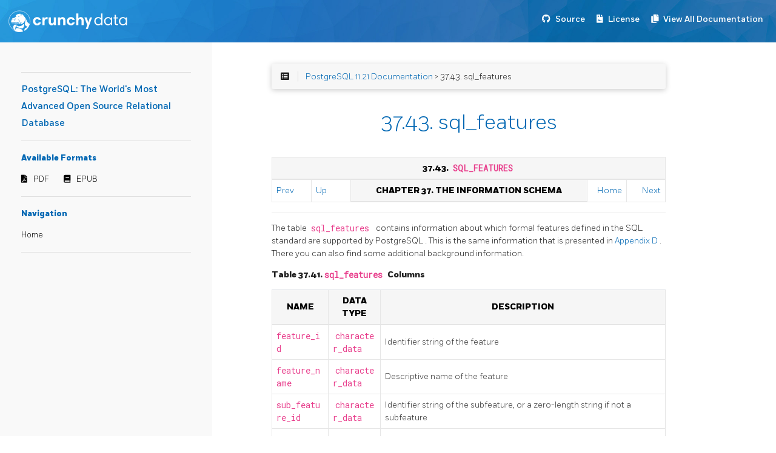

--- FILE ---
content_type: text/html; charset=UTF-8
request_url: https://access.crunchydata.com/documentation/postgresql11/11.21/infoschema-sql-features.html
body_size: 11546
content:
<!DOCTYPE html>
<html>
  <head>
    
    <title>PostgreSQL: The World&#39;s Most Advanced Open Source Relational Database</title>
    
      <meta charset="utf-8">
<meta name="viewport" content="width=device-width, initial-scale=1, maximum-scale=1, user-scalable=no">
<meta name="generator" content="Hugo 0.55.6" />
<title>37.43. sql_features :: PostgreSQL: The World&#39;s Most Advanced Open Source Relational Database</title>
<link rel="shortcut icon" href="./favicon.png" type="image/x-icon" />
<link href="./css/nucleus.css" rel="stylesheet">
<link href="./theme-flex/style.css" rel="stylesheet">

<link href="https://stackpath.bootstrapcdn.com/bootstrap/4.2.1/css/bootstrap.min.css" rel="stylesheet" integrity="sha384-GJzZqFGwb1QTTN6wy59ffF1BuGJpLSa9DkKMp0DgiMDm4iYMj70gZWKYbI706tWS" crossorigin="anonymous">
<link href="./css/Fort-Fonts.css" rel="stylesheet">
<link href="./css/custom.css" rel="stylesheet">
<link rel="stylesheet" href="https://use.fontawesome.com/releases/v5.6.3/css/all.css" integrity="sha384-UHRtZLI+pbxtHCWp1t77Bi1L4ZtiqrqD80Kn4Z8NTSRyMA2Fd33n5dQ8lWUE00s/" crossorigin="anonymous">



<script src="./js/jquery-2.x.min.js"></script>
<script src="https://stackpath.bootstrapcdn.com/bootstrap/4.2.1/js/bootstrap.bundle.min.js" integrity="sha384-zDnhMsjVZfS3hiP7oCBRmfjkQC4fzxVxFhBx8Hkz2aZX8gEvA/jsP3eXRCvzTofP" crossorigin="anonymous"></script>
<script src="./js/main.js"></script>
<script src="./js/toc.js"></script>
<script type="text/javascript">
      var baseurl = "https:\/\/access.crunchydata.com\/documentation\/postgresql11\/11.21";
</script>
<meta name="description" content="">



    
  </head>
  <body data-url="/infoschema-sql-features.html">
    
      <nav class="navbar navbar-expand-lg navbar-dark bg-primary fixed-top">
  
<a class="navbar-brand" href="https://www.crunchydata.com/"><img alt="Crunchy Data" src="./images/logo.svg"></a>

  <button class="navbar-toggler" type="button" data-toggle="collapse" data-target="#navbarText" aria-controls="navbarText" aria-expanded="false" aria-label="Toggle navigation">
    <span class="navbar-toggler-icon"></span>
  </button>
  <ul class="navbar-nav mr-auto"></ul>
  <span class="navbar-text">
    <nav class="shortcuts">
            <li class="" role="">
                <a href="https://git.postgresql.org/gitweb/?p=postgresql.git;a=summary" target="_blank" rel="noopener">
                  <i class='fab fa-github'></i> <label>Source</label>
                </a>
            </li>
            <li class="" role="">
                <a href="https://www.postgresql.org/about/licence/" target="_blank" rel="noopener">
                  <i class='fas fa-file-contract'></i> <label>License</label>
                </a>
            </li>
            <li class="" role="">
                <a href="https://access.crunchydata.com/documentation" target="_blank" rel="noopener">
                  <i class='fas fa-copy'></i> <label>View All Documentation</label>
                </a>
            </li>
      
    </nav>
  </span>
</nav>

<article>
  <aside>

    <ul class="menu">

      <hr>
      <a class="baselink" href="./">
        PostgreSQL: The World&#39;s Most Advanced Open Source Relational Database 
        
      </a>
      <hr>
        <b>Available Formats</b>
        <nav class="downloads">
                <li class="" role="">
                    <a href="./pdf/postgresql.pdf" target="_blank" rel="noopener">
                      <i class='fas fa-file-pdf'></i> <label>PDF</label>
                    </a>
                </li>
                <li class="" role="">
                    <a href="./epub/postgresql.epub" target="_blank" rel="noopener">
                      <i class='fas fa-book'></i> <label>EPUB</label>
                    </a>
                </li>
        </nav>
        <hr>

      <b>Navigation</b>
          <li data-nav-id="/" class="dd-item">
          <a href="./">
            Home
          </a>
          </li>




      <hr><nav id="TableOfContents"></nav>



      <section>
      </section>
    </ul>
  </aside>
  <section class="page">

    <div class="nav-select">
      <center>Navigation :
        <select onchange="javascript:location.href = this.value;">
          



        </select>
      </center>
    </div>

    
      <div id="top-bar">
        <div id="breadcrumbs" itemscope="" itemtype="http://data-vocabulary.org/Breadcrumb">
            <span id="sidebar-toggle-span">
              <a href="#" id="sidebar-toggle" data-sidebar-toggle="">
                <i class="fa fa-bars"></i>
              </a>
            </span>
            <span id="toc-menu"><i class="fa fa-list-alt"></i></span>
            <span class="links">
            




 <a href='https://access.crunchydata.com/documentation/postgresql11/11.21/'>PostgreSQL 11.21 Documentation</a> > 37.43. sql_features

 


            </span>
        </div>

      </div>
    

    
    <div id="body-inner">

    <h1>37.43. sql_features</h1>

    

    
    <div class="navheader" xmlns="http://www.w3.org/TR/xhtml1/transitional">
 <table summary="Navigation header" width="100%">
  <tr>
   <th align="center" colspan="5">
    37.43. 
    <code class="literal" xmlns="http://www.w3.org/1999/xhtml">
     sql_features
    </code>
   </th>
  </tr>
  <tr>
   <td align="left" width="10%">
    <a accesskey="p" href="infoschema-sequences.html" title="37.42. sequences">
     Prev
    </a>
     
   </td>
   <td align="left" width="10%">
    <a accesskey="u" href="information-schema.html" title="Chapter 37. The Information Schema">
     Up
    </a>
   </td>
   <th align="center" width="60%">
    Chapter 37. The Information Schema
   </th>
   <td align="right" width="10%">
    <a accesskey="h" href="index.html" title="PostgreSQL 11.21 Documentation">
     Home
    </a>
   </td>
   <td align="right" width="10%">
     
    <a accesskey="n" href="infoschema-sql-implementation-info.html" title="37.44. sql_implementation_info">
     Next
    </a>
   </td>
  </tr>
 </table>
 <hr>
</div>
<div class="sect1" id="INFOSCHEMA-SQL-FEATURES">
 <div class="titlepage">
  <div>
   <div>
   </div>
  </div>
 </div>
 <p>
  The table
  <code class="literal">
   sql_features
  </code>
  contains information
   about which formal features defined in the SQL standard are
   supported by
  <span class="productname">
   PostgreSQL
  </span>
  .  This is the
   same information that is presented in
  <a class="xref" href="features.html" title="Appendix D. SQL Conformance">
   Appendix D
  </a>
  .
   There you can also find some additional background information.
 </p>
 <div class="table" id="id-1.7.6.47.3">
  <p class="title">
   <strong>
    Table 37.41. 
    <code class="literal">
     sql_features
    </code>
    Columns
   </strong>
  </p>
  <div class="table-contents">
   <table border="1" class="table" summary="sql_features Columns">
    <colgroup>
     <col>
     <col>
     <col>
    </colgroup>
    <thead>
     <tr>
      <th>
       Name
      </th>
      <th>
       Data Type
      </th>
      <th>
       Description
      </th>
     </tr>
    </thead>
    <tbody>
     <tr>
      <td>
       <code class="literal">
        feature_id
       </code>
      </td>
      <td>
       <code class="type">
        character_data
       </code>
      </td>
      <td>
       Identifier string of the feature
      </td>
     </tr>
     <tr>
      <td>
       <code class="literal">
        feature_name
       </code>
      </td>
      <td>
       <code class="type">
        character_data
       </code>
      </td>
      <td>
       Descriptive name of the feature
      </td>
     </tr>
     <tr>
      <td>
       <code class="literal">
        sub_feature_id
       </code>
      </td>
      <td>
       <code class="type">
        character_data
       </code>
      </td>
      <td>
       Identifier string of the subfeature, or a zero-length string if not a subfeature
      </td>
     </tr>
     <tr>
      <td>
       <code class="literal">
        sub_feature_name
       </code>
      </td>
      <td>
       <code class="type">
        character_data
       </code>
      </td>
      <td>
       Descriptive name of the subfeature, or a zero-length string if not a subfeature
      </td>
     </tr>
     <tr>
      <td>
       <code class="literal">
        is_supported
       </code>
      </td>
      <td>
       <code class="type">
        yes_or_no
       </code>
      </td>
      <td>
       <code class="literal">
        YES
       </code>
       if the feature is fully supported by the
       current version of
       <span class="productname">
        PostgreSQL
       </span>
       ,
       <code class="literal">
        NO
       </code>
       if not
      </td>
     </tr>
     <tr>
      <td>
       <code class="literal">
        is_verified_by
       </code>
      </td>
      <td>
       <code class="type">
        character_data
       </code>
      </td>
      <td>
       Always null, since the
       <span class="productname">
        PostgreSQL
       </span>
       development group does not
       perform formal testing of feature conformance
      </td>
     </tr>
     <tr>
      <td>
       <code class="literal">
        comments
       </code>
      </td>
      <td>
       <code class="type">
        character_data
       </code>
      </td>
      <td>
       Possibly a comment about the supported status of the feature
      </td>
     </tr>
    </tbody>
   </table>
  </div>
 </div>
 <br class="table-break">
</div>
<div class="navfooter" xmlns="http://www.w3.org/TR/xhtml1/transitional">
 <hr>
 <table summary="Navigation footer" width="100%">
  <tr>
   <td align="left" width="40%">
    <a accesskey="p" href="infoschema-sequences.html" title="37.42. sequences">
     Prev
    </a>
     
   </td>
   <td align="center" width="20%">
    <a accesskey="u" href="information-schema.html" title="Chapter 37. The Information Schema">
     Up
    </a>
   </td>
   <td align="right" width="40%">
     
    <a accesskey="n" href="infoschema-sql-implementation-info.html" title="37.44. sql_implementation_info">
     Next
    </a>
   </td>
  </tr>
  <tr>
   <td align="left" valign="top" width="40%">
    37.42. 
    <code class="literal" xmlns="http://www.w3.org/1999/xhtml">
     sequences
    </code>
     
   </td>
   <td align="center" width="20%">
    <a accesskey="h" href="index.html" title="PostgreSQL 11.21 Documentation">
     Home
    </a>
   </td>
   <td align="right" valign="top" width="40%">
     37.44. 
    <code class="literal" xmlns="http://www.w3.org/1999/xhtml">
     sql_implementation_info
    </code>
   </td>
  </tr>
 </table>
</div>



    
        <div class="chevrons">
    <div id="navigation">
</div>
  </div>

  </section>
</article>

<footer>

<div class="footline">
    

    

  

  </div>


	<div>
	</div>
</footer>

<link href="./css/featherlight.min.css" rel="stylesheet">
<script src="./js/featherlight.min.js"></script>

<script src="./theme-flex/script.js"></script>


    

    
    

    <script src="https://link.crunchydata.com/cd.js"></script>

<img id="footerLogoImage" src="" height="1" width="1" />
<script>
    document.getElementById("footerLogoImage").src = ("https://link.crunchydata.com/logo.gif?page=" + btoa(window.location.href));
</script>

<script async src="https://www.googletagmanager.com/gtag/js?id=UA-92590099-4"></script>
<script>
  window.dataLayer = window.dataLayer || [];
  function gtag(){dataLayer.push(arguments);}
  gtag('js', new Date());

  gtag('config', 'UA-92590099-4');
</script>

  </body>
</html>
